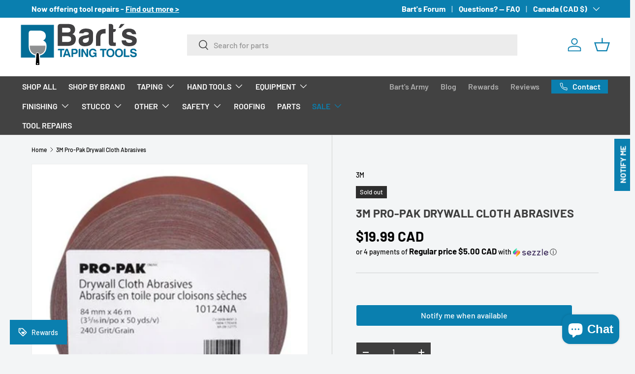

--- FILE ---
content_type: text/css
request_url: https://bartstapingtools.ca/cdn/shop/t/113/assets/swatches.css?v=78591656405834394671767718621
body_size: -344
content:
@charset "UTF-8";[data-swatch="base lead"]{--swatch-color: #5d5d5d}[data-swatch=multicolor]{--swatch-image: url(//bartstapingtools.ca/cdn/shop/files/multicolor_250x250.png?v=10215794385436597342) }[data-swatch=tan]{--swatch-color: #dec1a5}[data-swatch="army green"]{--swatch-color: #5b6c59}[data-swatch=black]{--swatch-color: #000000}[data-swatch=blue]{--swatch-color: #3265d2}[data-swatch=pink]{--swatch-color: #ea39d5}[data-swatch=red]{--swatch-color: #d02323}[data-swatch=yellow]{--swatch-color: #eae051}[data-swatch=green]{--swatch-color: #59b02e}[data-swatch=orange]{--swatch-color: #f7b616}[data-swatch="glossy blue"]{--swatch-image: url(//bartstapingtools.ca/cdn/shop/files/glossyblue_250x250.png?v=17174121490876873265) }[data-swatch="matte blue"]{--swatch-color: #2b47b9}[data-swatch=white]{--swatch-color: #FFFFFF}[data-swatch=clear],[data-swatch=transparent]{--swatch-color: #F3F5F6}[data-swatch=almond]{--swatch-color: #F4DFAB}[data-swatch=brown]{--swatch-color: #6b5450}[data-swatch="cedar tan"]{--swatch-color: #82502C}[data-swatch=grey]{--swatch-color: #c1c1c1}[data-swatch=silver]{--swatch-image: url(//bartstapingtools.ca/cdn/shop/files/silver_250x250.png?v=4457344843250336248) }
/*# sourceMappingURL=/cdn/shop/t/113/assets/swatches.css.map?v=78591656405834394671767718621 */


--- FILE ---
content_type: image/svg+xml
request_url: https://bartstapingtools.ca/cdn/shop/files/Barts_Taping_Tools_Logo_simple.svg?v=1736442601&width=250
body_size: 1931
content:
<svg xml:space="preserve" style="enable-background:new 0 0 845.1 328.6;" viewBox="0 0 845.1 328.6" y="0px" x="0px" xmlns:xlink="http://www.w3.org/1999/xlink" xmlns="http://www.w3.org/2000/svg" id="Layer_1" version="1.1">
<style type="text/css">
	.st0{fill:#8E9091;}
	.st1{fill:#036D97;}
	.st2{fill:#B3B3B3;}
	.st3{fill:#414042;}
</style>
<g>
	<path d="M86.4,172.5v7.7c0.2,38.2,25.9,49.8,41.6,53.3l0.3-4.7c0-4.7,4-8.6,8.9-8.6h5.8c4.9,0,8.9,4,8.9,8.9l0.3,4.5
		c15.8-3.5,41.4-15.1,41.6-53.3v-7.7H86.4z" class="st0"></path>
	<path d="M148,229.1c0-2.8-2.3-5.1-5.1-5.1h-5.8c-2.8,0-5.1,2.3-5.1,5.1l-4.6,71.6c0,2.8,2.3,5.1,5.1,5.1h15c2.8,0,5.1-2.3,5.1-5.1
		L148,229.1z M140,301.3c-2.3,0-4.2-1.9-4.2-4.2c0-2.3,1.9-4.2,4.2-4.2c2.3,0,4.2,1.9,4.2,4.2C144.2,299.5,142.3,301.3,140,301.3z"></path>
	<path d="M25.7,28.5v225.9H123l0.9-14.2c-8.1-2.1-18.8-6.4-27.7-15c-11-10.6-16.8-25.3-17.2-43.5h0v-4.5v-12.1V83.9
		c0-4.3,1.5-8,4.5-11c3-3,6.7-4.5,11-4.5h54.5c15.3,0,27,3.2,35.1,9.5c8.1,6.9,12.1,16.3,12.1,28.1c0,7.5-1.6,13.9-4.8,19
		c-3.2,4.9-7.7,8.8-13.4,11.7c7.5,3.2,13.3,7.6,17.3,13.4c2.8,4.1,4.5,9.1,5.3,15.1h0.4v15.1v1.5h0c-0.4,18.2-6.2,32.8-17.2,43.5
		c-8.9,8.6-19.6,12.9-27.7,15l0.9,14.2h94.6V28.5H25.7z" class="st1"></path>
	<rect height="1.9" width="107.3" class="st2" y="172.5" x="86.4"></rect>
</g>
<g>
	<path d="M379.1,92.4c5.9-2.9,10.4-6.9,13.6-11.9c3.2-5.3,4.8-11.7,4.8-19.3c0-12-4.1-21.5-12.3-28.6
		c-8.2-6.4-20.1-9.7-35.6-9.7h-55.4c-4.4,0-8.1,1.5-11.2,4.6c-3.1,3.1-4.6,6.8-4.6,11.2v135.4h69c17.6,0,31.2-4,40.9-11.9
		c9.4-8.2,14.1-19.6,14.1-34.3c0-9.1-1.9-16.4-5.7-22C392.6,100.1,386.8,95.6,379.1,92.4z M366,65.1c0,5.6-1.8,9.7-5.3,12.3
		c-3.5,2.6-9.1,4-16.7,4h-35.6V49.3h35.2c8.5,0,14.2,1.2,17.1,3.5C364.2,55.4,366,59.6,366,65.1z M308.4,107.3h36.5
		c9.1,0,15.5,1.5,19.3,4.4c4.1,3.2,6.2,8.4,6.2,15.4c0,7-2.1,12-6.2,14.9c-4.4,3.2-10.7,4.8-18.9,4.8h-36.9V107.3z" class="st3"></path>
	<path d="M507.9,62.9c-8.2-5.6-20.5-8.4-36.9-8.4c-14.7,0-25.9,3.4-33.8,10.1c-7,5.9-11.1,13.3-12.3,22.4h29.5
		c1.5-3.2,3.8-5.4,7-6.6c3.2-1.2,6.9-1.8,11-1.8c3.8,0,8,0.7,12.5,2c4.5,1.3,6.8,4.2,6.8,8.6c0,5.9-6.5,9.7-19.3,11.4
		c-2.6,0.3-5,0.7-7,1.1c-2.1,0.4-3.8,0.7-5.3,0.7c-11.1,1.8-20.3,5.3-27.5,10.6c-7.2,5.3-10.8,14.1-10.8,26.4
		c0,13.2,4,22.6,11.9,28.4c7.9,5.7,17.1,8.6,27.7,8.6c5.3,0,11.4-0.4,18.2-1.1c6.9-0.7,13.4-2.7,19.6-5.9
		c5.9-2.9,10.9-7.7,15.2-14.3c4.2-6.6,6.4-15.8,6.4-27.5v-40C520.6,77,516.4,68.8,507.9,62.9z M453.4,128.9
		c2.3-2.3,6.2-4.2,11.4-5.7l10.1-2.2c7.3-1.8,13-3.7,17.1-5.7v11c0,8.2-2.3,14.7-7,19.3c-4.7,4.7-11.1,7-19.3,7
		c-5,0-8.8-1.2-11.4-3.5c-2.6-2.6-4-6.2-4-10.5C450.3,135.3,451.3,132.1,453.4,128.9z" class="st3"></path>
	<path d="M602.3,57.2c-7.9,0-15.6,1-23.1,3.1c-7.5,2.1-14,5.3-19.6,9.7c-5.9,4.7-10.5,10.9-13.8,18.7
		c-3.4,7.8-5.1,17.4-5.1,28.8v56.7h30.8v-60.2c0-8.8,2-15.2,6.2-19.3c4.1-4.1,10.4-6.2,18.9-6.2h10.1V57.2c-0.6,0-1.3,0-2.2,0
		C603.6,57.2,602.9,57.2,602.3,57.2z" class="st3"></path>
	<path d="M659.4,37.9c0-4.1-1.5-7.6-4.4-10.5c-2.9-2.9-6.3-4.4-10.1-4.4H629v129.2c0,13.5,5.6,20.7,16.9,21.5
		c11.3,0.9,21.8,1,31.4,0.4v-22.9h-9.2c-5.9,0-8.8-2.5-8.8-7.5V78.7h3.1c4.1,0,7.6-1.4,10.5-4.2c2.9-2.8,4.4-6.4,4.4-10.8v-6.2h-18
		V37.9z" class="st3"></path>
	<path d="M717.4,22.7c-2.6,0-4.7,0.7-6.1,2c-1.5,1.3-2.5,2.4-3.1,3.3l-12.3,22.4h14.5l26.8-27.7H717.4z" class="st3"></path>
	<path d="M812.3,115.7c-5.9-5-16.3-9.4-31.2-13.2c-1.2,0-2.4-0.1-3.7-0.4c-1.3-0.3-2.9-0.7-4.6-1.3
		c-15.2-3.2-22.9-7.2-22.9-11.9c0-3.5,1.3-6.2,4-7.9c2.9-1.8,7.3-2.6,13.2-2.6c6.2,0,11,1.3,14.5,4c1.2,1.2,2.3,2.3,3.5,3.5
		c2.9,5,7.2,7.5,12.8,7.5h18.9c-0.6-11.7-5.1-21.2-13.6-28.6c-9.1-6.7-21.2-10.1-36.5-10.1c-14.1,0-25.5,3.4-34.3,10.1
		c-8.5,7.3-12.7,16.6-12.7,27.7c0,8.8,2.9,15.8,8.8,21.1c5.3,5.3,15.7,9.8,31.2,13.6c2.6,0.9,6.6,1.8,11.9,2.6
		c12.3,2.6,18.5,6.6,18.5,11.9c0,3.5-1.8,6.3-5.3,8.4c-3.8,2.1-8.4,3.1-13.6,3.1c-7.3,0-13.2-1.5-17.6-4.4
		c-4.1-2.9-6.3-7.3-6.6-13.2h-29.9v1.3c0,12.9,4.2,22.7,12.8,29.5c8.2,6.7,20.7,10.1,37.4,10.1c17.6,0,30.8-3.2,39.6-9.7
		c9.4-7,14.1-17,14.1-29.9C820.7,128,817.9,120.9,812.3,115.7z" class="st3"></path>
</g>
<path d="M295.2,250.5v-46.3h-16.7v-4.1c0-1.6,0.6-3,1.7-4.2c1.1-1.1,2.5-1.7,4.2-1.7h38.9v10h-16.5v46.3H295.2z" class="st1"></path>
<path d="M337.9,194.3h9.2l20.5,56.3h-12.3l-3.8-11.6h-21.9l-3.6,11.6h-12.3l18.6-52.5
	C333.3,195.5,335.2,194.3,337.9,194.3z M340.5,205.6l-7.9,23.9h15.7L340.5,205.6z" class="st1"></path>
<path d="M383.9,230.4v20.1h-11.6v-50.4c0-1.6,0.6-3,1.7-4.2c1.1-1.1,2.5-1.7,4.2-1.7h19.1c6,0,10.5,1.5,13.4,4.6
	c3.1,3.1,4.6,7.6,4.6,13.6c0,5.7-1.5,10.1-4.4,13.4c-2.9,3-7.2,4.6-12.8,4.6H383.9z M383.9,220.3h11.3c3.1,0,5.2-0.7,6.5-2
	c1.4-1.2,2.1-3.3,2.1-6.2c0-2.5-0.7-4.5-2-6.1c-1.5-1.3-3.5-2-6.1-2h-11.9V220.3z" class="st1"></path>
<path d="M421.7,250.5v-50.4c0-1.6,0.6-3,1.7-4.2c1.1-1.1,2.5-1.7,4.2-1.7h5.7v56.3H421.7z" class="st1"></path>
<path d="M440.7,250.7v-50.4c0-1.6,0.6-3,1.7-4.2c1.1-1.1,2.5-1.8,4.2-1.9h6.2l22.9,38.8v-38.8h11.5v56.4h-11.9
	l-23.1-38.8v38.8H440.7z" class="st1"></path>
<path d="M535.1,244c-2,2.8-4.3,4.9-7,6.2c-2.8,1.2-5.9,1.8-9.3,1.8c-8.1,0-14.5-2.7-19.1-8c-4.8-5.2-7.2-12.4-7.2-21.6
	c0-9,2.3-16.2,7-21.4c4.9-5.4,11.4-8.2,19.5-8.2c7,0,12.8,1.7,17.3,5.1c4.5,3.6,7.1,8.3,8,14.1h-7.8c-2.3,0-4-1-5.1-3.1
	c-0.8-1.3-1.9-2.5-3.3-3.6c-2.2-1.5-5.1-2.3-8.7-2.3c-4.7,0-8.4,1.7-11.1,5.1c-2.7,3.6-4.1,8.4-4.1,14.4c0,6.1,1.4,10.9,4.3,14.4
	c2.7,3.4,6.6,5.1,11.6,5.1c3.7,0,6.8-1,9.2-3.1c2.4-2.2,3.9-5.2,4.6-9H527c-1.6,0-3-0.6-4.2-1.7c-1.1-1.1-1.7-2.5-1.7-4.2v-3.8h23.4
	v30.6h-3.1c-3.1,0-5-1.5-5.7-4.6L535.1,244z" class="st1"></path>
<path d="M585,250.5v-46.3h-16.7v-4.1c0-1.6,0.6-3,1.7-4.2c1.1-1.1,2.5-1.7,4.2-1.7h38.9v10h-16.5v46.3H585z" class="st1"></path>
<path d="M612.6,222.4c0-9.2,2.4-16.4,7.2-21.8c5.1-5.3,11.8-8,20.1-8c8.2,0,14.9,2.7,20.1,8c4.9,5.5,7.4,12.7,7.4,21.8
	s-2.4,16.2-7.4,21.6c-5,5.2-11.7,7.9-20.1,7.9c-8.5,0-15.2-2.6-20.1-7.9C615,238.8,612.6,231.6,612.6,222.4z M624.2,222.4
	c0,6.3,1.4,11.1,4.1,14.4c2.7,3.4,6.6,5.1,11.6,5.1c4.9,0,8.8-1.7,11.6-5.1c2.8-3.5,4.3-8.3,4.3-14.4c0-6.1-1.4-11-4.3-14.6
	c-2.8-3.4-6.7-5.1-11.6-5.1c-5,0-8.9,1.7-11.6,5.1C625.5,211.2,624.2,216.1,624.2,222.4z" class="st1"></path>
<path d="M671.5,222.4c0-9.2,2.4-16.4,7.2-21.8c5.1-5.3,11.8-8,20.1-8c8.2,0,14.9,2.7,20.1,8c4.9,5.5,7.4,12.7,7.4,21.8
	s-2.5,16.2-7.4,21.6c-5,5.2-11.7,7.9-20.1,7.9c-8.5,0-15.2-2.6-20.1-7.9C673.9,238.8,671.5,231.6,671.5,222.4z M683.1,222.4
	c0,6.3,1.4,11.1,4.1,14.4c2.7,3.4,6.6,5.1,11.6,5.1c4.9,0,8.8-1.7,11.6-5.1c2.8-3.5,4.2-8.3,4.2-14.4c0-6.1-1.4-11-4.2-14.6
	c-2.8-3.4-6.7-5.1-11.6-5.1c-5,0-8.9,1.7-11.6,5.1C684.5,211.2,683.1,216.1,683.1,222.4z" class="st1"></path>
<path d="M731.7,250.5v-50.4c0-1.6,0.6-3,1.7-4.2c1.1-1.1,2.5-1.7,4.2-1.7h5.7v45.8h27.5v10.5H731.7z" class="st1"></path>
<path d="M774.9,233h11.5c0.4,3.3,1.7,5.6,3.8,6.9c2.2,1.5,5.2,2.3,9,2.3c3.4,0,5.9-0.6,7.7-1.8c1.7-1.2,2.6-2.9,2.6-5.2
	c0-3.5-4.9-6.3-14.7-8.5l-0.3-0.2l-1.3-0.3c-5.6-1.2-9.3-2.4-11.1-3.8c-2.2-1.2-3.7-2.9-4.6-5.2c-1.1-2-1.6-4.5-1.6-7.5
	c0-5.3,1.9-9.5,5.6-12.6c3.7-2.9,9.1-4.4,16.2-4.4c6.7,0,11.8,1.5,15.4,4.6c3.7,3.4,5.7,7.8,5.9,13.3h-6.5c-2.5,0-4.3-1.1-5.4-3.4
	c-0.5-1.1-1.3-2-2.3-2.8c-2-1.4-4.6-2.1-8-2.1c-3.3,0-5.6,0.6-7,1.8c-1.6,1.2-2.5,2.9-2.5,5.1c0,2.9,3.2,5.1,9.5,6.5
	c1.8,0.5,3.2,0.9,4.1,1c2,0.7,3.7,1.2,5.2,1.6c1.5,0.4,2.6,0.7,3.5,0.9c1.5,0.7,3.1,1.3,4.6,2c2.2,1.3,3.9,3,5.1,5.1
	c1.2,2.3,1.8,4.8,1.8,7.5c0,5.9-2,10.5-5.9,13.7c-3.9,3.1-9.5,4.6-16.7,4.6c-7.4,0-13-1.6-16.7-4.7
	C777.4,243.9,775.2,239.2,774.9,233z" class="st1"></path>
</svg>


--- FILE ---
content_type: text/javascript
request_url: https://woolyfeed-tags.nyc3.cdn.digitaloceanspaces.com/barts-affordable-taping-tools.myshopify.com/5513162986.js?shop=barts-affordable-taping-tools.myshopify.com
body_size: 1017
content:
!function(){if(window.location.href.match(".*")){var e,t="AW-402426553",a="AW-402426553",i="B2A3CN-HqPkYELmV8r8B",r=[],c="https://www.googletagmanager.com/gtag/js?id="+t;if(document.querySelector("script[src='"+c+"']")||((e=document.createElement("script")).type="text/javascript",e.async=!0,e.src=c,(c=document.getElementsByTagName("script")[0]).parentNode.insertBefore(e,c)),window.dataLayer=window.dataLayer||[],y("js",new Date),y("config",t),ShopifyAnalytics&&ShopifyAnalytics.meta&&ShopifyAnalytics.meta.page)switch(ShopifyAnalytics.meta.page.pageType){case"home":y("event","page_view",{send_to:a,ecomm_pagetype:"home"});break;case"collection":y("event","page_view",{send_to:a,ecomm_pagetype:"category",ecomm_category:ShopifyAnalytics.meta.page.resourceId});break;case"product":var o,n=function(e){for(var t,a=window.location.search.substring(1).split("&"),i=0;i<a.length;i++)if((t=a[i].split("="))[0]===e)return t[1],t[1];return!1}("variant");if(n)for(var s=ShopifyAnalytics.meta.product.variants.length,p=0;p<s;){if(ShopifyAnalytics.meta.product.variants[p].id==n){o=ShopifyAnalytics.meta.product.variants[p];break}p++}(o=o||ShopifyAnalytics.meta.product.variants[0])&&y("event","view_item",{send_to:a,value:o.price/100,currency:ShopifyAnalytics.meta.currency,items:u(ShopifyAnalytics.meta.product.id,o.id,o.sku).map(function(e){return{id:e,google_business_vertical:"retail"}})});break;case"searchresults":y("event","page_view",{send_to:a,ecomm_pagetype:"searchresults"});break;default:"cart_page"==Shopify.CartType?ShopifyAPI.getCart(function(e){y("event","add_to_cart",{send_to:a,items:e.items.map(function(e){return u(e.product_id,e.variant_id,e.sku).map(function(e){return{id:e,google_business_vertical:"retail"}})}).flat(),value:e.total_price/100,currency:e.currency})}):Shopify.checkout&&(new Date).getTime()-new Date(Shopify.checkout.updated_at).getTime()<6e4?(y("event","purchase",{send_to:a,items:Shopify.checkout.line_items.map(function(e){return u(e.product_id,e.variant_id,e.sku).map(function(e){return{id:e,google_business_vertical:"retail"}})}).flat(),value:Shopify.checkout.subtotal_price,currency:Shopify.checkout.presentment_currency,transaction_id:Shopify.checkout.order_id}),Shopify.checkout.order_id&&y("event","conversion",{send_to:t+"/"+i,value:Shopify.checkout.subtotal_price,currency:Shopify.checkout.presentment_currency,transaction_id:Shopify.checkout.order_id})):y("event","page_view",{send_to:a,ecomm_pagetype:"other"})}else console.warn("Global site tag not fired"),y("event","page_view",{send_to:a,ecomm_pagetype:"other"})}function u(t,a,i){return r.map(e=>e.replace("{product_id}",t).replace("{variant_id}",a).replace("{sku}",i||a))}function y(){dataLayer.push(arguments)}}();